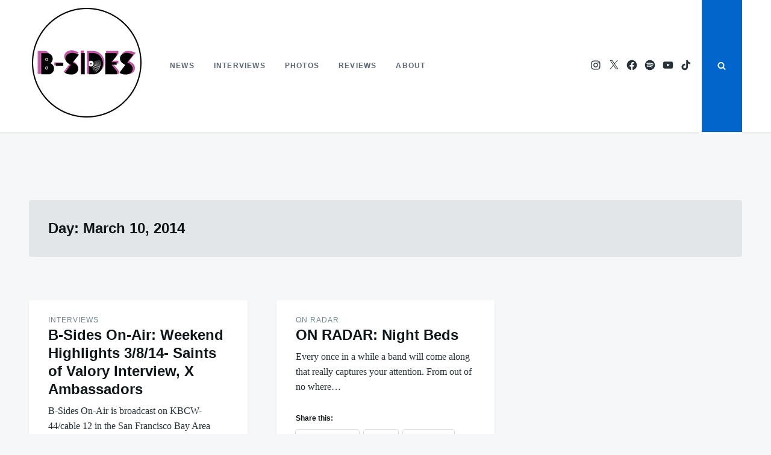

--- FILE ---
content_type: text/html; charset=utf-8
request_url: https://www.google.com/recaptcha/api2/aframe
body_size: 266
content:
<!DOCTYPE HTML><html><head><meta http-equiv="content-type" content="text/html; charset=UTF-8"></head><body><script nonce="fOeirtK7BHK73R-minC7zA">/** Anti-fraud and anti-abuse applications only. See google.com/recaptcha */ try{var clients={'sodar':'https://pagead2.googlesyndication.com/pagead/sodar?'};window.addEventListener("message",function(a){try{if(a.source===window.parent){var b=JSON.parse(a.data);var c=clients[b['id']];if(c){var d=document.createElement('img');d.src=c+b['params']+'&rc='+(localStorage.getItem("rc::a")?sessionStorage.getItem("rc::b"):"");window.document.body.appendChild(d);sessionStorage.setItem("rc::e",parseInt(sessionStorage.getItem("rc::e")||0)+1);localStorage.setItem("rc::h",'1769084276714');}}}catch(b){}});window.parent.postMessage("_grecaptcha_ready", "*");}catch(b){}</script></body></html>